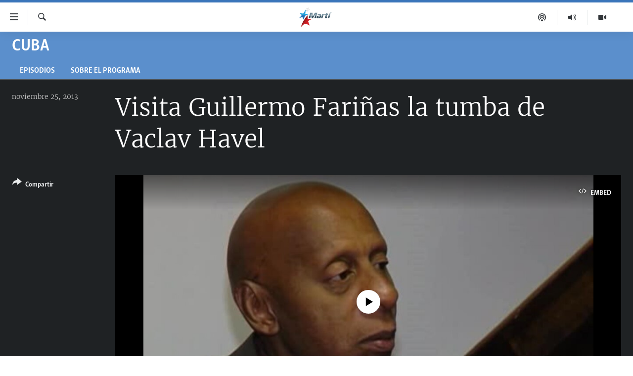

--- FILE ---
content_type: image/svg+xml
request_url: https://www.martinoticias.com/Content/responsive/OCB/es-CU/img/logo.svg
body_size: 3372
content:
<?xml version="1.0" encoding="utf-8"?>
<!-- Generator: Adobe Illustrator 25.2.1, SVG Export Plug-In . SVG Version: 6.00 Build 0)  -->
<svg version="1.1" xmlns="http://www.w3.org/2000/svg" xmlns:xlink="http://www.w3.org/1999/xlink" x="0px" y="0px"
	 viewBox="0 0 132.71 80" style="enable-background:new 0 0 132.71 80;" xml:space="preserve">
<style type="text/css">
	.st0{fill:#5C666F;}
	.st1{fill:#EA6903;}
	.st2{fill:#E76A24;}
	.st3{fill:#5C6770;}
	.st4{display:none;}
	.st5{display:inline;}
	.st6{fill:#FFFFFF;}
	.st7{fill:#E56A24;}
	.st8{fill:#5D6771;}
	.st9{display:none;fill:#5C666F;}
	.st10{display:inline;fill:#5C666F;}
	.st11{fill:#5D6770;}
	.st12{fill:#69737B;}
	.st13{fill:#256A78;}
	.st14{fill:#D12430;}
	.st15{display:inline;fill:#2D1996;}
	.st16{fill:#2D1996;}
	.st17{fill:#E86B24;}
	.st18{fill:none;}
	.st19{opacity:0.7;}
	.st20{fill-rule:evenodd;clip-rule:evenodd;fill:#FFFFFF;}
	.st21{fill-rule:evenodd;clip-rule:evenodd;fill:#EA6903;}
	.st22{fill:#5B6770;}
	.st23{fill-rule:evenodd;clip-rule:evenodd;fill:#5B6770;}
	.st24{fill-rule:evenodd;clip-rule:evenodd;fill:#F7C39A;}
	.st25{clip-path:url(#SVGID_2_);fill-rule:evenodd;clip-rule:evenodd;fill:#FFFFFF;}
	.st26{display:none;fill:#E50E1F;}
	.st27{fill:#020202;}
	.st28{fill:#EE7204;}
	.st29{fill:#080808;}
	.st30{fill:#0A0A0A;}
	.st31{fill:#0B0B0B;}
	.st32{fill:#EF770C;}
	.st33{fill:#0F0F0F;}
	.st34{fill:#0C0C0C;}
	.st35{fill:#060606;}
	.st36{fill:#EF7B14;}
	.st37{fill:#B7B7B7;}
	.st38{fill:#C11D22;}
	.st39{fill:#3A79B7;}
	.st40{fill:#768492;}
	.st41{fill:#FFFFFF;stroke:#FFFFFF;stroke-width:0.25;stroke-miterlimit:10;}
	.st42{fill:#3B79B7;}
	.st43{fill:#363535;}
	.st44{fill:#BED970;}
	.st45{fill:#E1368E;}
	.st46{fill:#E9E751;}
	.st47{fill:#8E499B;}
	.st48{fill:#C1C0C0;}
	.st49{clip-path:url(#SVGID_4_);fill:url(#SVGID_5_);}
	.st50{fill:#334D5D;}
	.st51{fill:#2170B7;}
	.st52{fill:#718B99;}
	.st53{fill:#B62027;}
	.st54{fill:#26A3DD;}
	.st55{clip-path:url(#SVGID_7_);fill:url(#SVGID_8_);}
</style>
<g id="afghan_x5F_da">
</g>
<g id="afghan_x5F_eng">
</g>
<g id="afghan_x5F_pa">
</g>
<g id="armenian">
</g>
<g id="armenian_x5F_ru">
</g>
<g id="azeri">
</g>
<g id="azeri_x5F_ru">
</g>
<g id="balkan">
</g>
<g id="belarussian">
</g>
<g id="bulgarian">
</g>
<g id="crimea_x5F_ru">
</g>
<g id="crimea_x5F_ta">
</g>
<g id="crimea_x5F_ua">
</g>
<g id="donbass_x5F_ru_-_not_full">
</g>
<g id="donbass_x5F_ua_-_not_full">
</g>
<g id="English">
</g>
<g id="georgian">
</g>
<g id="georgian_x5F_ru">
</g>
<g id="kazakh">
</g>
<g id="kazakh_x5F_ru">
</g>
<g id="kosovo">
</g>
<g id="kyrgyz">
</g>
<g id="kyrgyz_x5F_ru">
</g>
<g id="macedonia">
</g>
<g id="moldova">
	<g id="Layer_60">
	</g>
	<g id="Layer_61">
	</g>
	<g id="Layer_62">
	</g>
</g>
<g id="north_x5F_caucasus_x5F_av_-_not_full">
</g>
<g id="north_x5F_caucasus_x5F_ch">
</g>
<g id="north_x5F_caucasus_x5F_ru">
</g>
<g id="pakistan">
</g>
<g id="perssian">
</g>
<g id="perssian_x5F_eng">
</g>
<g id="romanian">
	<g id="Layer_57">
	</g>
	<g id="Layer_59">
	</g>
	<g id="Layer_58">
	</g>
</g>
<g id="russia">
</g>
<g id="Siberia">
</g>
<g id="tajik">
</g>
<g id="tajik_x5F_ru">
</g>
<g id="tatar_x5F_bashkir">
</g>
<g id="tatar_x5F_bashkir_x5F_ru">
</g>
<g id="turkmen">
</g>
<g id="turkmen_x5F_ru">
</g>
<g id="ukrainian">
</g>
<g id="uzbek">
</g>
<g id="uzbek_x5F_ru">
</g>
<g id="Sizdan_Telegram_just_video">
</g>
<g id="Severreal">
</g>
<g id="hungarian">
</g>
<g id="theHUB">
</g>
<g id="Faktograf">
</g>
<g id="logos_-_RU">
</g>
<g id="Mobile">
	<g id="Change_5_">
	</g>
</g>
<g id="Desktop">
</g>
<g id="showcase">
</g>
<g id="logos_-_EN">
</g>
<g id="labels">
</g>
<g id="MArti">
</g>
<g id="Screen">
</g>
<g id="Isolation_Mode">
</g>
<g id="dandalin_voa_logo">
</g>
<g id="Layer_2">
</g>
<g id="logo_x5F_big">
</g>
<g id="marti_x5F_2019">
	<g id="XMLID_20_">
		<g>
			<polygon id="Star_4_" class="st26" points="17.39,28.08 18.82,32.51 23.48,32.51 19.71,35.25 21.15,39.67 17.39,36.94 
				13.62,39.67 15.06,35.25 11.29,32.51 15.95,32.51 			"/>
			<g id="marti_x5F_2021_2_">
				<g id="Artwork_1_2_">
					<g>
						<g>
							<g>
								<path class="st48" d="M37.14,3.32c0.02,1.09,0,2.1-0.04,3.05l-0.03,0.69l0.66,0.19c1.14,0.32,2.29,0.58,3.42,0.76
									c-1.17,0.78-2.53,1.5-4.06,2.15l-0.42,0.18l-0.09,0.45c-0.35,1.76-0.85,3.35-1.46,4.96c-0.21-1.21-0.48-2.42-0.81-3.61
									l-0.24-0.85l-0.84,0.25c-1.24,0.37-2.38,0.65-3.35,0.85c1.1-0.98,2.11-1.98,3.03-3.03l0.35-0.4l-0.19-0.49
									c-0.58-1.46-1.2-2.76-1.79-3.89c1.03,0.59,2.12,1.12,3.28,1.59l0.65,0.27l0.39-0.59C36.14,5.04,36.65,4.21,37.14,3.32
									 M37.86,0c-0.91,1.96-1.88,3.73-2.97,5.37c-2.21-0.9-4.29-2.08-6.09-3.5c0.92,1.63,2.28,3.93,3.47,6.93
									c-1.55,1.76-3.33,3.4-5.46,5c1.42-0.16,3.91-0.6,6.67-1.42c0.57,2.04,1.01,4.32,1.19,6.84c1.2-2.93,2.17-5.32,2.75-8.25
									c2.15-0.91,4.25-2.08,5.95-3.55c-1.77-0.14-3.6-0.48-5.41-0.99C38.05,4.59,38.03,2.49,37.86,0"/>
								<g>
									<defs>
										<path id="SVGID_3_" d="M6.8,80c6.54-6.97,12.52-12.02,16.03-14.55c6.58,1.35,12.58,3.38,20.45,7.98
											c-3.35-6.57-6.13-14.23-6.65-18.23c4.07-2.65,10.73-6.38,15.84-8.91c-9.8-0.4-15.52,0.42-17.52,0.58
											c-0.42-4.29-0.44-10.19-0.4-13.43c-0.62-0.07-1.24-0.14-1.85-0.21C22.17,45.42,12.64,60.86,6.8,80"/>
									</defs>
									<clipPath id="SVGID_2_">
										<use xlink:href="#SVGID_3_"  style="overflow:visible;"/>
									</clipPath>
									
										<linearGradient id="SVGID_4_" gradientUnits="userSpaceOnUse" x1="1040.4645" y1="-2124.8196" x2="1041.1833" y2="-2124.8196" gradientTransform="matrix(20.2308 14.1763 14.1763 -20.2308 9093.7949 -57686.0234)">
										<stop  offset="0" style="stop-color:#8C191C"/>
										<stop  offset="0.271" style="stop-color:#AC1C21"/>
										<stop  offset="0.5372" style="stop-color:#C41E24"/>
										<stop  offset="0.7845" style="stop-color:#D22026"/>
										<stop  offset="0.9941" style="stop-color:#D72027"/>
										<stop  offset="1" style="stop-color:#D72027"/>
									</linearGradient>
									<polygon style="clip-path:url(#SVGID_2_);fill:url(#SVGID_4_);" points="21.84,11.76 74.45,48.63 37.43,101.46 
										-15.18,64.6 									"/>
								</g>
								<path class="st50" d="M73.01,35.69c-0.73,0.51-1.3,1.06-1.73,1.62c-0.69,0.91-1,1.83-1,2.59c0,2.02,1.06,4.14,5.45,4.1
									c3.77-0.04,5.95-1.83,5.95-1.83l-0.16,1.38l5.53-0.03c-0.08-0.17-0.32-0.91,0.05-2.49c0.06-0.27,0.85-2.89,1.57-5.35
									C83.43,35.76,78.2,35.77,73.01,35.69 M82.33,37.81c-0.53,0.84-1.23,1.69-2.83,2.32c-2.95,1.18-4.05-0.57-3.17-1.84
									c0.19-0.28,0.42-0.56,0.75-0.73c2.24-1.17,6.03-1.74,6.03-1.74S82.98,36.79,82.33,37.81"/>
								<path class="st50" d="M88.9,43.52h5.69c0,0,1.44-5.39,2.15-8.04c-1.88,0.06-3.77,0.11-5.66,0.15L88.9,43.52z"/>
								<path class="st50" d="M105.56,38.43c-0.46,1.41-1.15,3.25,0.5,4.5c1.56,1.18,5.43,0.82,7.12,0.59l1.08-3.8
									c-2,0.06-2.85,0.22-3.19-0.14c-0.27-0.29,0.02-0.95,0.16-1.48l0.94-3.34c-1.89,0.12-3.79,0.22-5.7,0.32L105.56,38.43z"/>
								<path class="st51" d="M9.74,32.48C7.36,35.44,3.37,39.85,0,43.04c3.42-1.04,9.19-2.75,13.06-4.03
									c1.7,3.5,3.14,6.98,4.33,10.21c2.79-5.16,4.75-10.14,5.99-14.76c0.63-0.29,2.11-1,3.96-1.9
									c-6.92-0.91-13.52-2.03-19.66-3.36C8.55,30.44,9.26,31.58,9.74,32.48"/>
								<path class="st50" d="M61.57,43.6h5.99l2.2-7.97c-1.95-0.04-3.9-0.1-5.84-0.16L61.57,43.6z"/>
								<path class="st50" d="M54.86,37.05l-0.08-1.99c-1.64-0.09-3.28-0.19-4.9-0.3l0.43,8.84h5.75l4.9-8.25
									c-1.66-0.07-3.32-0.14-4.96-0.23L54.86,37.05z"/>
								<path class="st50" d="M38.82,43.6h6.23l2.2-9.02c-1.98-0.15-3.94-0.3-5.88-0.48L38.82,43.6z"/>
								<path class="st50" d="M116.56,43.52h5.69l2.53-9.7c-1.88,0.16-3.77,0.32-5.67,0.46L116.56,43.52z"/>
								<polygon class="st52" points="125.94,20.91 122.1,25.03 125.83,25.03 132.28,20.91 								"/>
								<path class="st53" d="M32.69,33.22c0.62,0.07,1.23,0.14,1.85,0.21c0.01-1.44,0.04-2.35,0.04-2.35
									C33.95,31.78,33.32,32.5,32.69,33.22"/>
								<path class="st52" d="M85.97,26.95c-3.39-0.65-7.24,0.18-7.24,0.18c-4.53,1.2-5.39,4.63-5.39,4.63h5.57
									c0,0,0.72-1.19,1.56-1.6c0.84-0.42,2.64-0.61,3.35,0c0.8,0.69,0.07,2.69,0.07,2.69l-5.69,0.87
									c-2.25,0.39-3.94,1.12-5.18,1.97c5.19,0.08,10.42,0.07,15.65-0.01c0.55-1.86,1.06-3.65,1.2-4.27
									C90.4,28.97,88.96,27.53,85.97,26.95"/>
								<path class="st52" d="M103.45,30.63c0.54-2.14,0.9-3.39,0.9-3.39s-4.35-0.05-6.06,1.9l0.55-1.9h-5.45l-2.31,8.39
									c1.89-0.04,3.77-0.09,5.66-0.15c0.18-0.66,0.31-1.16,0.37-1.35C97.94,31.17,102.37,30.63,103.45,30.63"/>
								<path class="st52" d="M116.99,30.73l0.94-3.49h-3.7l1.22-4.81h-5.56l-1.32,4.81h-2.95l-0.92,3.49h2.94l-1.18,4.35
									c1.91-0.1,3.8-0.2,5.7-0.32l1.13-4.03H116.99z"/>
								<path class="st54" d="M24.94,25.68c0.82-5.25,1.25-10.62,1.35-16.96c-3.18,6.55-6.57,11.74-9.44,15.89
									c-6.59-0.12-10.99-1.25-15.2-2.38c2.31,2.11,4.45,4.71,6.03,6.98c6.14,1.33,12.74,2.45,19.66,3.36
									c4.4-2.14,10.91-5.37,13.29-6.56C35.49,26.16,29.96,26.07,24.94,25.68"/>
								<path class="st52" d="M64.2,21.3L56,35.13c1.65,0.09,3.3,0.16,4.96,0.23l5.79-9.74l-2.84,9.85
									c1.94,0.07,3.88,0.12,5.84,0.16L73.7,21.3H64.2z"/>
								<path class="st52" d="M54.22,21.3h-9.42l-3.44,12.8c1.94,0.17,3.9,0.33,5.88,0.48l2.19-8.97l0.45,9.15
									c1.62,0.11,3.26,0.21,4.9,0.3L54.22,21.3z"/>
								<path class="st52" d="M121.05,27.24l-1.94,7.04c1.9-0.14,3.79-0.3,5.67-0.46l1.72-6.58H121.05z"/>
							</g>
						</g>
					</g>
				</g>
			</g>
		</g>
	</g>
</g>
</svg>
